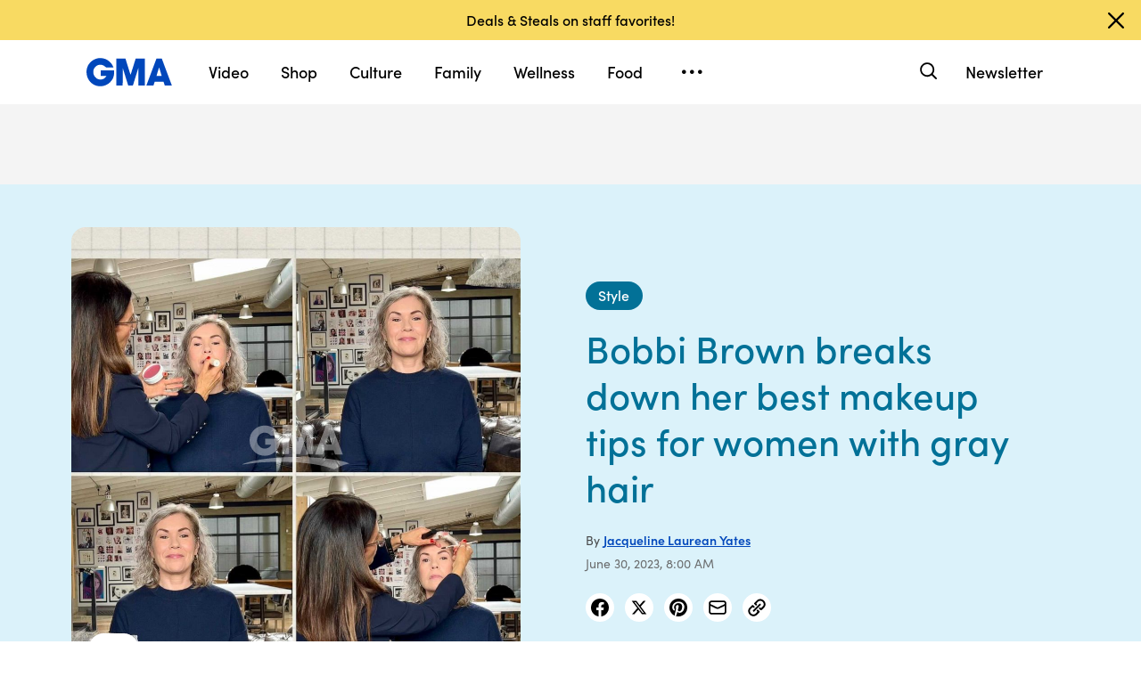

--- FILE ---
content_type: text/html; charset=utf-8
request_url: https://www.google.com/recaptcha/api2/aframe
body_size: 182
content:
<!DOCTYPE HTML><html><head><meta http-equiv="content-type" content="text/html; charset=UTF-8"></head><body><script nonce="MFbNad0qGcr2UwN_8-H7ug">/** Anti-fraud and anti-abuse applications only. See google.com/recaptcha */ try{var clients={'sodar':'https://pagead2.googlesyndication.com/pagead/sodar?'};window.addEventListener("message",function(a){try{if(a.source===window.parent){var b=JSON.parse(a.data);var c=clients[b['id']];if(c){var d=document.createElement('img');d.src=c+b['params']+'&rc='+(localStorage.getItem("rc::a")?sessionStorage.getItem("rc::b"):"");window.document.body.appendChild(d);sessionStorage.setItem("rc::e",parseInt(sessionStorage.getItem("rc::e")||0)+1);localStorage.setItem("rc::h",'1769744321052');}}}catch(b){}});window.parent.postMessage("_grecaptcha_ready", "*");}catch(b){}</script></body></html>

--- FILE ---
content_type: application/x-javascript;charset=utf-8
request_url: https://sw88.go.com/id?d_visid_ver=5.5.0&d_fieldgroup=A&mcorgid=C7A21CFE532E6E920A490D45%40AdobeOrg&mid=22121363357194189640790531091123137493&d_coppa=true&ts=1769744312320
body_size: -47
content:
{"mid":"22121363357194189640790531091123137493"}

--- FILE ---
content_type: text/json;charset=UTF-8
request_url: https://abcnews.go.com/video/itemfeed?id=85295273&aspectRatio=true
body_size: 1526
content:
{
	"@attributes" : {
		"version" : "2.0"
	},
	"channel" : {
		"category" : "",
		"pubDate" : "",
		"language" : "en",
		"ttl" : "10",
		"item" : {
			"shareEnabled" : true,
			"media-group" : {
				"media-content" : [
					{
						"temporalType" : "vod",
						"media-category" : {
							"@attributes" : {
								"schema" : "http:\/\/mrss.akamai.com\/user_agent_hint",
								"label" : "HDS_ALL"
							}
						},
						"@attributes" : {
							"isLive" : "false",
							"url" : "https:\/\/service-pkgabcnews.akamaized.net\/opp\/hls\/abcnews\/2022\/06\/220609_gma_digital_bobbibrowngrey_1_sq_,500,800,1200,1800,2500,3200,4500,.mp4.csmil\/manifest.f4m",
							"type" : "video\/f4m",
							"medium" : "video",
							"duration" : 50,
							"isDefault" : "true"
						}
					},
					{
						"temporalType" : "vod",
						"media-category" : {
							"@attributes" : {
								"schema" : "http:\/\/mrss.akamai.com\/user_agent_hint",
								"label" : "HLS_ALL"
							}
						},
						"@attributes" : {
							"isLive" : "false",
							"url" : "https:\/\/service-pkgabcnews.akamaized.net\/opp\/hls\/abcnews\/2022\/06\/220609_gma_digital_bobbibrowngrey_1_sq_,500,800,1200,1800,2500,3200,4500,.mp4.csmil\/playlist.m3u8",
							"type" : "application\/x-mpegURL",
							"medium" : "video",
							"duration" : 50,
							"isSquare" : "true"
						}
					},
					{
						"temporalType" : "vod",
						"media-category" : {
							"@attributes" : {
								"schema" : "http:\/\/mrss.akamai.com\/user_agent_hint",
								"label" : "PDL_MED"
							}
						},
						"@attributes" : {
							"isLive" : "false",
							"url" : "https:\/\/ondemand.abcnews.com\/playback\/abcnews\/2022\/06\/220609_gma_digital_bobbibrowngrey_1_sq_700.mp4",
							"type" : "video\/mp4",
							"medium" : "video",
							"duration" : 50
						}
					},
					{
						"temporalType" : "vod",
						"media-category" : {
							"@attributes" : {
								"schema" : "http:\/\/mrss.akamai.com\/user_agent_hint",
								"label" : "PDL_LOW"
							}
						},
						"@attributes" : {
							"isLive" : "false",
							"url" : "https:\/\/ondemand.abcnews.com\/playback\/abcnews\/2022\/06\/220609_gma_digital_bobbibrowngrey_1_sq_700.mp4",
							"type" : "video\/mp4",
							"medium" : "video",
							"duration" : 50
						}
					}
				],
				"media-title" : "Bobbi Brown's tips on going gray: 'Embrace your inner sparkle'",
				"media-description" : "The makeup artist and Jones Road Beauty founder shares makeup advice for those wanting to embrace their natural self.",
				"media-genre" : "show - extras",
				"media-asset-title" : "220609_gma_digital_bobbibrowngrey_1_video",
				"media-thumbnail" : {
					"@attributes" : {
						"url" : "https:\/\/s.abcnews.com\/images\/GMA\/220609_gma_digital_bobbibrowngrey_1_hpMain_16x9_992.jpg",
						"width" : "640",
						"height" : "360"
					}
				},
				"media-thumbnails" : [
					{
						"@attributes" : {
							"url" : "https:\/\/s.abcnews.com\/images\/GMA\/220609_gma_digital_bobbibrowngrey_1_hpMain_16x9_992.jpg",
							"width" : "640",
							"height" : "360"
						}
					},
					{
						"@attributes" : {
							"url" : "https:\/\/s.abcnews.com\/images\/GMA\/220609_gma_digital_bobbibrowngrey_1_hpMain_4x5_992.jpg",
							"width" : "360",
							"height" : "640"
						}
					},
					{
						"@attributes" : {
							"url" : "https:\/\/s.abcnews.com\/images\/GMA\/220609_gma_digital_bobbibrowngrey_1_hpMain_1x1_608.jpg",
							"width" : "360",
							"height" : "360"
						}
					}
				],
				"media-embed" : {
					"@attributes" : {
						"url" : "https:\/\/abcnews.go.com\/video\/embed",
						"width" : "640",
						"height" : "360"
					},
					"media-param" : {
						"@attributes" : {
							"name" : "type"
						},
						"#text" : "text\/javascript"
					}
				}
			},
			"temporalType" : "vod",
			"thumb" : "https:\/\/s.abcnews.com\/images\/GMA\/220609_gma_digital_bobbibrowngrey_1_hpMain_16x9_992.jpg",
			"link" : "https:\/\/abcnews.go.com\/GMA\/Style\/video\/bobbi-browns-tips-gray-embrace-sparkle-85295273",
			"description" : "",
			"aspectRatio" : "1x1",
			"title" : "Bobbi Brown's tips on going gray: 'Embrace your inner sparkle'",
			"omniture" : {
				"channel" : "abcn:gma",
				"event1" : "event1",
				"prop4" : "video",
				"prop3" : "85295273|220609_gma_digital_bobbibrowngrey_1_video|sec_gma~sec_wnt|Bobbi Brown&apos;s tips on going gray: &apos;Embrace your inner sparkle&apos;",
				"eVar2" : "85295273|220609_gma_digital_bobbibrowngrey_1_video|sec_gma~sec_wnt|Bobbi Brown&apos;s tips on going gray: &apos;Embrace your inner sparkle&apos;",
				"prop25" : "85295273",
				"eVar12" : "85295273",
				"prop18" : "player|videoindex",
				"eVar15" : "player|videoindex",
				"prop16" : "videoadtree|SoftNews\/Lifestyle",
				"prop31" : "abcn:gma",
				"prop32" : "abcn:wnt",
				"prop33" : "",
				"prop34" : "",
				"eVar32" : "show - extras",
				"eVar40" : "Bobbi Brown\\&apos;s tips on going gray: \\&apos;Embrace your inner sparkle\\&apos;",
				"prop40" : "Bobbi Brown\\&apos;s tips on going gray: \\&apos;Embrace your inner sparkle\\&apos;",
				"eVar42" : "06-09-2022",
				"prop42" : "06-09-2022",
				"eVar43" : "21:38",
				"prop43" : "21:38",
				"eVar45" : "Bobbi Brown, makeup, tips, Jones Road beauty, founder, advice, natural, self, cosmetics, abc news, gma",
				"eVar46" : "https:\/\/abcnews.go.com\/GMA\/Style\/video\/bobbi-browns-tips-gray-embrace-sparkle-85295273",
				"eVar47" : "",
				"prop47" : "",
				"eVar49" : "06-10-2022",
				"prop49" : "06-10-2022",
				"event12" : "event12",
				"eVar20" : "videoadtree|SoftNews\/Lifestyle",
				"prop54" : "ShortForm",
				"eVar54" : "ShortForm",
				"prop56" : "50",
				"eVar56" : "50"
			},
			"transcript" : "",
			"videoContentType" : "sf",
			"freewheel" : {
				"videoAssetId" : "news-85295273"
			},
			"comscore" : {
				"show" : "GMA"
			},
			"nielsenDate" : "20220610 16:47:41",
			"timestamp" : "Fri, 10 Jun 2022 16:47:41 -0400",
			"kalturaId" : null,
			"canonicalUrl" : "https:\/\/abcnews.go.com\/GMA\/Style\/video\/bobbi-browns-tips-gray-embrace-sparkle-85295273",
			"outbrainSrcUrl" : "http:\/\/abcnews.go.com\/GMA\/video",
			"pubDate" : "Jun 10, 2022, 4:47 PM",
			"adTags" : "SoftNews,Lifestyle",
			"isLiveVideo" : false,
			"guid" : "85295273",
			"shareUrl" : "https:\/\/www.goodmorningamerica.com\/style\/video\/bobbi-browns-tips-gray-embrace-sparkle-85295273",
			"category" : "gma",
			"unicorn" : null,
			"mediatype" : "default"
		}
	}
}